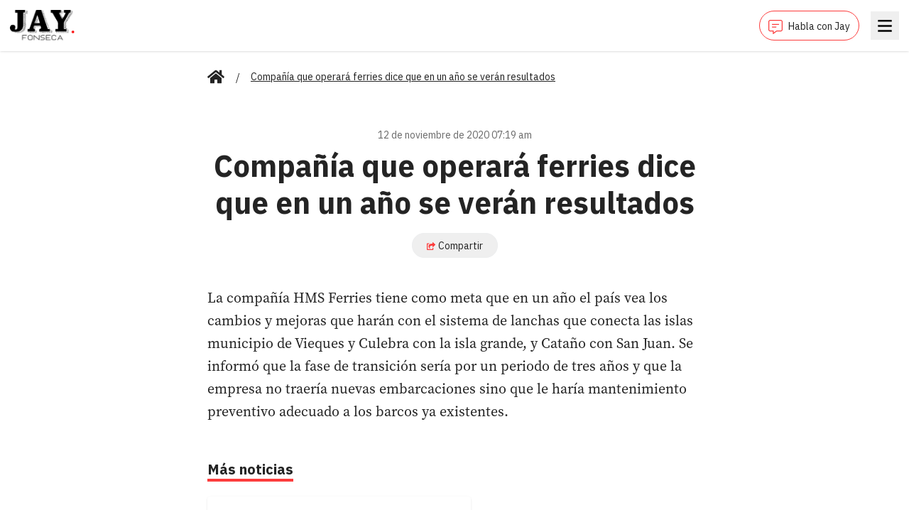

--- FILE ---
content_type: text/html; charset=utf-8
request_url: https://jayfonseca.com/compania-que-operara-ferries-dice-que-en-un-ano-se-veran-resultados
body_size: 6955
content:
<!DOCTYPE html><html lang="en"><head><meta charSet="utf-8"/><meta name="viewport" content="width=device-width, initial-scale=1"/><link rel="preload" href="/_next/static/media/d48e885a5c65c7f8-s.p.otf" as="font" crossorigin="" type="font/otf"/><link rel="preload" as="image" href="/images/logo.png"/><link rel="preload" as="image" href="https://api.jayfonseca.com/wp-content/uploads/2020/11/passenger-ferry-docked-P85WTWL-768x413.jpg"/><link rel="preload" as="image" href="https://api.jayfonseca.com/wp-content/uploads/2026/01/PLANTILLA_ARTES_JAY_2025_7-768x953.jpg"/><link rel="preload" as="image" href="https://api.jayfonseca.com/wp-content/uploads/2026/01/2_solito-46-768x953.jpg"/><link rel="preload" as="image" href="https://api.jayfonseca.com/wp-content/uploads/2026/01/696fe00f9dd8586cbb584e67-768x953.jpeg"/><link rel="stylesheet" href="/_next/static/css/a53c17a34eee0545.css" data-precedence="next"/><link rel="stylesheet" href="/_next/static/css/74fc351921f6806e.css" data-precedence="next"/><link rel="preload" as="script" fetchPriority="low" href="/_next/static/chunks/webpack-7a21a6f29ed784b3.js"/><script src="/_next/static/chunks/fd9d1056-c7f0fa1b46e2e887.js" async=""></script><script src="/_next/static/chunks/23-fc67c362dcf4bb65.js" async=""></script><script src="/_next/static/chunks/main-app-2cafe6b471aea5af.js" async=""></script><script src="/_next/static/chunks/app/layout-8633249da703da4e.js" async=""></script><script src="/_next/static/chunks/312-843a04495919760c.js" async=""></script><script src="/_next/static/chunks/105-e0302e9d3ec0e11d.js" async=""></script><script src="/_next/static/chunks/899-d13b610c9923c6f7.js" async=""></script><script src="/_next/static/chunks/808-fb21d8c77448fbba.js" async=""></script><script src="/_next/static/chunks/app/%5Bslug%5D/page-f7bc4733d1fb8ffe.js" async=""></script><link rel="preload" href="https://securepubads.g.doubleclick.net/tag/js/gpt.js" as="script"/><link rel="preload" href="https://www.googletagmanager.com/gtag/js?id=G-QL5PYL9JXS" as="script"/><link rel="icon" href="/favicon.ico" sizes="any"/><title>Jay Fonseca - Compañía que operará ferries dice que en un año se verán resultados</title><meta name="description" content="La compañía HMS Ferries tiene como meta que en un año el país vea los cambios y mejoras&amp;hellip;
"/><meta property="og:title" content="Compañía que operará ferries dice que en un año se verán resultados"/><meta property="og:description" content="La compañía HMS Ferries tiene como meta que en un año el país vea los cambios y mejoras&amp;hellip;
"/><meta property="og:image" content="https://api.jayfonseca.com/wp-content/uploads/2020/11/passenger-ferry-docked-P85WTWL-768x413.jpg"/><meta name="twitter:card" content="summary_large_image"/><meta name="twitter:title" content="Compañía que operará ferries dice que en un año se verán resultados"/><meta name="twitter:description" content="La compañía HMS Ferries tiene como meta que en un año el país vea los cambios y mejoras&amp;hellip;
"/><meta name="twitter:image" content="https://api.jayfonseca.com/wp-content/uploads/2020/11/passenger-ferry-docked-P85WTWL-768x413.jpg"/><link rel="icon" href="/favicon.ico" type="image/x-icon" sizes="192x192"/><meta name="next-size-adjust"/><script src="/_next/static/chunks/polyfills-78c92fac7aa8fdd8.js" noModule=""></script></head><body class="__variable_905274 __variable_e363a1"><header class="bg-white fixed top-0 shadow w-full z-50"><div class="mx-auto px-3.5"><div class="flex justify-between items-center py-3"><div class="pt-0.5"><a href="/"><img src="/images/logo.png" alt="" class="inline-block w-[76px] md:w-[92px]"/></a></div><div class="space-x-4"><a class="align-middle border border-[#FC3C3C] inline-block px-3 py-2 rounded-3xl" href="/habla-con-jay"><svg class="inline-block mr-2 w-5" fill="none" xmlns="http://www.w3.org/2000/svg" viewBox="0 0 512 512"><path d="M448 0H64C28.7 0 0 28.7 0 64V352C0 387.3 28.7 416 64 416H160V500C160 507.1 165.8 512 172 512C174.4 512 176.9 511.3 179.1 509.6L304 416H448C483.3 416 512 387.3 512 352V64C512 28.7 483.3 0 448 0ZM480 352C480 369.6 465.6 384 448 384H293.3L284.8 390.4L192 460V384H64C46.4 384 32 369.6 32 352V64C32 46.4 46.4 32 64 32H448C465.6 32 480 46.4 480 64V352ZM280 240H136C131.6 240 128 243.6 128 248V264C128 268.4 131.6 272 136 272H280C284.4 272 288 268.4 288 264V248C288 243.6 284.4 240 280 240ZM376 144H136C131.6 144 128 147.6 128 152V168C128 172.4 131.6 176 136 176H376C380.4 176 384 172.4 384 168V152C384 147.6 380.4 144 376 144Z" fill="#FC3C3C"></path></svg><span class="font-ibm-plex-sans text-sm">Habla con Jay</span></a><div hidden="" style="position:fixed;top:1px;left:1px;width:1px;height:0;padding:0;margin:-1px;overflow:hidden;clip:rect(0, 0, 0, 0);white-space:nowrap;border-width:0;display:none"></div><button class="h-10 w-10 align-middle text-black"><svg class="mx-auto w-5" xmlns="http://www.w3.org/2000/svg" viewBox="0 0 382 320" style="widht:1.25rem"><g stroke="none" stroke-width="1" fill="none" fill-rule="evenodd"><path d="M13.0656304,49 C7.51329879,49 3,44.4882597 3,38.9378453 L3,12.0621547 C3,6.51174033 7.51329879,2 13.0656304,2 L368.93437,2 C374.486701,2 379,6.51174033 379,12.0621547 L379,38.9053867 C379,44.4558011 374.486701,48.9675414 368.93437,48.9675414 L13.0656304,48.9675414 L13.0656304,49 Z M13.0656304,183 C7.51329879,183 3,178.485142 3,172.930891 L3,146.069109 C3,140.514858 7.51329879,136 13.0656304,136 L368.93437,136 C374.486701,136 379,140.514858 379,146.069109 L379,172.930891 C379,178.485142 374.486701,183 368.93437,183 L13.0656304,183 L13.0656304,183 Z M13.0656304,317 C7.51329879,317 3,312.485142 3,306.930891 L3,280.069109 C3,274.514858 7.51329879,270 13.0656304,270 L368.93437,270 C374.486701,270 379,274.514858 379,280.069109 L379,306.930891 C379,312.485142 374.486701,317 368.93437,317 L13.0656304,317 Z" fill="currentColor" fill-rule="nonzero"></path></g></svg></button></div></div></div></header><main class="pb-14 pt-24"><div class="mx-auto px-3.5 container overflow-hidden"><div class="md:col-span-8"><div class="mx-auto px-3.5 container"><div class="mb-6"><nav class="flex"><ol class="flex items-center space-x-2 md:space-x-4"><li class=""><div class="flex items-center"><a class="font-ibm-plex-sans text-sm underline" href="/"><svg class="w-6 h-6" xmlns="http://www.w3.org/2000/svg" viewBox="0 0 1152 1024"><path fill="currentColor" d="M560.74 296.52l-368.74 303.7v327.78c0 17.673 14.327 32 32 32v0l224.12-0.58c17.604-0.091 31.84-14.383 31.84-32 0 0 0 0 0 0v0-191.42c0-17.673 14.327-32 32-32v0h128c17.673 0 32 14.327 32 32v0 191.28c0 0.030 0 0.065 0 0.1 0 17.673 14.327 32 32 32 0 0 0 0 0 0v0l224.040 0.62c17.673 0 32-14.327 32-32v0-328l-368.66-303.48c-4.145-3.363-9.485-5.399-15.3-5.399s-11.155 2.036-15.345 5.434l0.045-0.036zM1143.2 502.94l-167.2-137.82v-277.020c0-13.255-10.745-24-24-24v0h-112c-13.255 0-24 10.745-24 24v0 145.22l-179.060-147.32c-16.448-13.613-37.759-21.872-61-21.872s-44.552 8.259-61.161 22.001l0.161-0.129-506.26 416.94c-5.337 4.434-8.71 11.073-8.71 18.499 0 5.833 2.081 11.181 5.542 15.34l-0.032-0.039 51 62c4.434 5.364 11.089 8.755 18.537 8.755 5.825 0 11.166-2.075 15.323-5.527l-0.039 0.032 470.44-387.48c4.145-3.363 9.485-5.399 15.3-5.399s11.155 2.036 15.345 5.434l-0.045-0.036 470.46 387.48c4.12 3.429 9.468 5.51 15.301 5.51 7.426 0 14.065-3.373 18.467-8.671l0.032-0.039 51-62c3.398-4.11 5.459-9.434 5.459-15.239 0-7.494-3.435-14.186-8.816-18.587l-0.043-0.034z"></path></svg></a></div></li><li class=""><div class="flex items-center"><span>/</span><span class="whitespace-pre-line font-ibm-plex-sans text-sm underline ml-2 md:ml-4">Compañía que operará ferries dice que en un año se verán resultados</span></div></li></ol></nav></div><div class="space-y-2.5 mb-4"><div class="mb-3"><div class="flex flex-row justify-center"><div id="jayfonseca-adv-top"></div></div></div><div class="py-6"><div><p class="font-ibm-plex-sans mb-2 text-center text-sm text-[#6B6B6B]">12 de noviembre de 2020 07:19 am</p><h1 class="whitespace-pre-line font-bold font-ibm-plex-sans leading-9 mb-4 text-center text-3xl md:leading-13 md:text-5xl">Compañía que operará ferries dice que en un año se verán resultados</h1><div class="mb-4 text-center"><button type="button" class="border border-[#edeeef] font-ibm-plex-sans px-5 py-1.5 rounded-3xl text-sm"><svg class="inline-block mr-1 w-3" viewBox="0 0 576 512" xmlns="http://www.w3.org/2000/svg"><path fill="#FC3C3C" d="M568.482 177.448L424.479 313.433C409.3 327.768 384 317.14 384 295.985v-71.963c-144.575.97-205.566 35.113-164.775 171.353 4.483 14.973-12.846 26.567-25.006 17.33C155.252 383.105 120 326.488 120 269.339c0-143.937 117.599-172.5 264-173.312V24.012c0-21.174 25.317-31.768 40.479-17.448l144.003 135.988c10.02 9.463 10.028 25.425 0 34.896zM384 379.128V448H64V128h50.916a11.99 11.99 0 0 0 8.648-3.693c14.953-15.568 32.237-27.89 51.014-37.676C185.708 80.83 181.584 64 169.033 64H48C21.49 64 0 85.49 0 112v352c0 26.51 21.49 48 48 48h352c26.51 0 48-21.49 48-48v-88.806c0-8.288-8.197-14.066-16.011-11.302a71.83 71.83 0 0 1-34.189 3.377c-7.27-1.046-13.8 4.514-13.8 11.859z"></path></svg><span class="align-middle">Compartir</span></button></div></div><figure><img src="https://api.jayfonseca.com/wp-content/uploads/2020/11/passenger-ferry-docked-P85WTWL-768x413.jpg" alt="" class="object-cover w-full"/></figure><div class="pt-6 space-y-3"><div class="whitespace-pre-line leading-8 text-xl">La compañía HMS Ferries tiene como meta que en un año el país vea los cambios y mejoras que harán con el sistema de lanchas que conecta las islas municipio de Vieques y Culebra con la isla grande, y Cataño con San Juan. Se informó que la fase de transición sería por un periodo de tres años y que la empresa no traería nuevas embarcaciones sino que le haría mantenimiento preventivo adecuado a los barcos ya existentes. </div><div class="space-y-2"></div></div></div></div><div class="mb-12"><h2 class="font-bold font-ibm-plex-sans mb-6 text-xl"><span class="border-b-4 border-b-[#FC3C3C]">Más noticias</span></h2><div class="grid grid-cols-1 md:grid-cols-3 gap-4"><a class="flex" href="/cangrejeros-de-pr-pa-la-serie-del-caribe"><div class="bg-white rounded shadow"><figure><img src="https://api.jayfonseca.com/wp-content/uploads/2026/01/PLANTILLA_ARTES_JAY_2025_7-768x953.jpg" alt="" class="object-cover w-full aspect-video"/></figure><div class="p-4"><h1 class="whitespace-pre-line font-bold font-ibm-plex-sans mb-2 text-lg">Cangrejeros de PR pa’ la Serie del Caribe</h1><p class="font-ibm-plex-sans text-xs text-[#6B6B6B]">21 de enero de 2026 06:55 am</p></div></div></a><a class="flex" href="/vacuna-logra-combatir-cancer"><div class="bg-white rounded shadow"><figure><img src="https://api.jayfonseca.com/wp-content/uploads/2026/01/2_solito-46-768x953.jpg" alt="" class="object-cover w-full aspect-video"/></figure><div class="p-4"><h1 class="whitespace-pre-line font-bold font-ibm-plex-sans mb-2 text-lg">VACUNA LOGRA COMBATIR CÁNCER</h1><p class="font-ibm-plex-sans text-xs text-[#6B6B6B]">20 de enero de 2026 04:19 pm</p></div></div></a><a class="flex" href="/estados-unidos-no-es-tan-grande"><div class="bg-white rounded shadow"><figure><img src="https://api.jayfonseca.com/wp-content/uploads/2026/01/696fe00f9dd8586cbb584e67-768x953.jpeg" alt="" class="object-cover w-full aspect-video"/></figure><div class="p-4"><h1 class="whitespace-pre-line font-bold font-ibm-plex-sans mb-2 text-lg">Estados Unidos no es tan grande</h1><p class="font-ibm-plex-sans text-xs text-[#6B6B6B]">20 de enero de 2026 04:14 pm</p></div></div></a></div></div><div><div id="disqus_thread"></div></div></div></div></div></main><script src="/_next/static/chunks/webpack-7a21a6f29ed784b3.js" async=""></script><script>(self.__next_f=self.__next_f||[]).push([0]);self.__next_f.push([2,null])</script><script>self.__next_f.push([1,"1:HL[\"/_next/static/media/24f44be2cf98e6f7-s.p.woff2\",\"font\",{\"crossOrigin\":\"\",\"type\":\"font/woff2\"}]\n2:HL[\"/_next/static/media/26d4368bf94c0ec4-s.p.woff2\",\"font\",{\"crossOrigin\":\"\",\"type\":\"font/woff2\"}]\n3:HL[\"/_next/static/media/373e3d333ad41c44-s.p.otf\",\"font\",{\"crossOrigin\":\"\",\"type\":\"font/otf\"}]\n4:HL[\"/_next/static/media/5db9c8dccc9a6310-s.p.otf\",\"font\",{\"crossOrigin\":\"\",\"type\":\"font/otf\"}]\n5:HL[\"/_next/static/media/86b6c56f457c039f-s.p.otf\",\"font\",{\"crossOrigin\":\"\",\"type\":\"font/otf\"}]\n6:HL[\"/_next/static/media/d48e885a5c65c7f8-s.p.otf\",\"font\",{\"crossOrigin\":\"\",\"type\":\"font/otf\"}]\n7:HL[\"/_next/static/css/a53c17a34eee0545.css\",\"style\"]\n8:HL[\"/_next/static/css/74fc351921f6806e.css\",\"style\"]\n"])</script><script>self.__next_f.push([1,"9:I[5751,[],\"\"]\nc:I[9275,[],\"\"]\ne:I[1343,[],\"\"]\nf:I[4080,[\"185\",\"static/chunks/app/layout-8633249da703da4e.js\"],\"\"]\n10:I[4404,[\"185\",\"static/chunks/app/layout-8633249da703da4e.js\"],\"GoogleAnalytics\"]\n12:I[6130,[],\"\"]\nd:[\"slug\",\"compania-que-operara-ferries-dice-que-en-un-ano-se-veran-resultados\",\"d\"]\n13:[]\n"])</script><script>self.__next_f.push([1,"0:[[[\"$\",\"link\",\"0\",{\"rel\":\"stylesheet\",\"href\":\"/_next/static/css/a53c17a34eee0545.css\",\"precedence\":\"next\",\"crossOrigin\":\"$undefined\"}]],[\"$\",\"$L9\",null,{\"buildId\":\"QZaRRsEqWKoExNzJ6H0eZ\",\"assetPrefix\":\"\",\"initialCanonicalUrl\":\"/compania-que-operara-ferries-dice-que-en-un-ano-se-veran-resultados\",\"initialTree\":[\"\",{\"children\":[[\"slug\",\"compania-que-operara-ferries-dice-que-en-un-ano-se-veran-resultados\",\"d\"],{\"children\":[\"__PAGE__\",{}]}]},\"$undefined\",\"$undefined\",true],\"initialSeedData\":[\"\",{\"children\":[[\"slug\",\"compania-que-operara-ferries-dice-que-en-un-ano-se-veran-resultados\",\"d\"],{\"children\":[\"__PAGE__\",{},[[\"$La\",\"$Lb\"],null],null]},[\"$\",\"$Lc\",null,{\"parallelRouterKey\":\"children\",\"segmentPath\":[\"children\",\"$d\",\"children\"],\"error\":\"$undefined\",\"errorStyles\":\"$undefined\",\"errorScripts\":\"$undefined\",\"template\":[\"$\",\"$Le\",null,{}],\"templateStyles\":\"$undefined\",\"templateScripts\":\"$undefined\",\"notFound\":\"$undefined\",\"notFoundStyles\":\"$undefined\",\"styles\":[[\"$\",\"link\",\"0\",{\"rel\":\"stylesheet\",\"href\":\"/_next/static/css/74fc351921f6806e.css\",\"precedence\":\"next\",\"crossOrigin\":\"$undefined\"}]]}],null]},[[\"$\",\"html\",null,{\"lang\":\"en\",\"children\":[[\"$\",\"head\",null,{\"children\":[\"$\",\"link\",null,{\"rel\":\"icon\",\"href\":\"/favicon.ico\",\"sizes\":\"any\"}]}],[\"$\",\"body\",null,{\"className\":\"__variable_905274 __variable_e363a1\",\"children\":[[\"$\",\"$Lc\",null,{\"parallelRouterKey\":\"children\",\"segmentPath\":[\"children\"],\"error\":\"$undefined\",\"errorStyles\":\"$undefined\",\"errorScripts\":\"$undefined\",\"template\":[\"$\",\"$Le\",null,{}],\"templateStyles\":\"$undefined\",\"templateScripts\":\"$undefined\",\"notFound\":[[\"$\",\"title\",null,{\"children\":\"404: This page could not be found.\"}],[\"$\",\"div\",null,{\"style\":{\"fontFamily\":\"system-ui,\\\"Segoe UI\\\",Roboto,Helvetica,Arial,sans-serif,\\\"Apple Color Emoji\\\",\\\"Segoe UI Emoji\\\"\",\"height\":\"100vh\",\"textAlign\":\"center\",\"display\":\"flex\",\"flexDirection\":\"column\",\"alignItems\":\"center\",\"justifyContent\":\"center\"},\"children\":[\"$\",\"div\",null,{\"children\":[[\"$\",\"style\",null,{\"dangerouslySetInnerHTML\":{\"__html\":\"body{color:#000;background:#fff;margin:0}.next-error-h1{border-right:1px solid rgba(0,0,0,.3)}@media (prefers-color-scheme:dark){body{color:#fff;background:#000}.next-error-h1{border-right:1px solid rgba(255,255,255,.3)}}\"}}],[\"$\",\"h1\",null,{\"className\":\"next-error-h1\",\"style\":{\"display\":\"inline-block\",\"margin\":\"0 20px 0 0\",\"padding\":\"0 23px 0 0\",\"fontSize\":24,\"fontWeight\":500,\"verticalAlign\":\"top\",\"lineHeight\":\"49px\"},\"children\":\"404\"}],[\"$\",\"div\",null,{\"style\":{\"display\":\"inline-block\"},\"children\":[\"$\",\"h2\",null,{\"style\":{\"fontSize\":14,\"fontWeight\":400,\"lineHeight\":\"49px\",\"margin\":0},\"children\":\"This page could not be found.\"}]}]]}]}]],\"notFoundStyles\":[],\"styles\":null}],[\"$\",\"$Lf\",null,{\"async\":true,\"src\":\"https://securepubads.g.doubleclick.net/tag/js/gpt.js\",\"strategy\":\"afterInteractive\"}],[\"$\",\"$L10\",null,{\"gaId\":\"G-QL5PYL9JXS\"}]]}]]}],null],null],\"couldBeIntercepted\":false,\"initialHead\":[false,\"$L11\"],\"globalErrorComponent\":\"$12\",\"missingSlots\":\"$W13\"}]]\n"])</script><script>self.__next_f.push([1,"14:I[5967,[\"312\",\"static/chunks/312-843a04495919760c.js\",\"105\",\"static/chunks/105-e0302e9d3ec0e11d.js\",\"899\",\"static/chunks/899-d13b610c9923c6f7.js\",\"808\",\"static/chunks/808-fb21d8c77448fbba.js\",\"42\",\"static/chunks/app/%5Bslug%5D/page-f7bc4733d1fb8ffe.js\"],\"default\"]\n15:I[231,[\"312\",\"static/chunks/312-843a04495919760c.js\",\"105\",\"static/chunks/105-e0302e9d3ec0e11d.js\",\"899\",\"static/chunks/899-d13b610c9923c6f7.js\",\"808\",\"static/chunks/808-fb21d8c77448fbba.js\",\"42\",\"static/chunks/app/%5Bslug%5D/page-f7bc4733d1fb8ffe.js\"],\"\"]\n17:I[9628,[\"312\",\"static/chunks/312-843a04495919760c.js\",\"105\",\"static/chunks/105-e0302e9d3ec0e11d.js\",\"899\",\"static/chunks/899-d13b610c9923c6f7.js\",\"808\",\"static/chunks/808-fb21d8c77448fbba.js\",\"42\",\"static/chunks/app/%5Bslug%5D/page-f7bc4733d1fb8ffe.js\"],\"default\"]\n18:I[9677,[\"312\",\"static/chunks/312-843a04495919760c.js\",\"105\",\"static/chunks/105-e0302e9d3ec0e11d.js\",\"899\",\"static/chunks/899-d13b610c9923c6f7.js\",\"808\",\"static/chunks/808-fb21d8c77448fbba.js\",\"42\",\"static/chunks/app/%5Bslug%5D/page-f7bc4733d1fb8ffe.js\"],\"default\"]\n1a:I[7407,[\"312\",\"static/chunks/312-843a04495919760c.js\",\"105\",\"static/chunks/105-e0302e9d3ec0e11d.js\",\"899\",\"static/chunks/899-d13b610c9923c6f7.js\",\"808\",\"static/chunks/808-fb21d8c77448fbba.js\",\"42\",\"static/chunks/app/%5Bslug%5D/page-f7bc4733d1fb8ffe.js\"],\"default\"]\n11:[[\"$\",\"meta\",\"0\",{\"name\":\"viewport\",\"content\":\"width=device-width, initial-scale=1\"}],[\"$\",\"meta\",\"1\",{\"charSet\":\"utf-8\"}],[\"$\",\"title\",\"2\",{\"children\":\"Jay Fonseca - Compañía que operará ferries dice que en un año se verán resultados\"}],[\"$\",\"meta\",\"3\",{\"name\":\"description\",\"content\":\"La compañía HMS Ferries tiene como meta que en un año el país vea los cambios y mejoras\u0026hellip;\\n\"}],[\"$\",\"meta\",\"4\",{\"property\":\"og:title\",\"content\":\"Compañía que operará ferries dice que en un año se verán resultados\"}],[\"$\",\"meta\",\"5\",{\"property\":\"og:description\",\"content\":\"La compañía HMS Ferries tiene como meta que en un año el país vea los cambios y mejoras\u0026hellip;\\n\"}],[\"$\",\"meta\",\"6\",{\"property\":\""])</script><script>self.__next_f.push([1,"og:image\",\"content\":\"https://api.jayfonseca.com/wp-content/uploads/2020/11/passenger-ferry-docked-P85WTWL-768x413.jpg\"}],[\"$\",\"meta\",\"7\",{\"name\":\"twitter:card\",\"content\":\"summary_large_image\"}],[\"$\",\"meta\",\"8\",{\"name\":\"twitter:title\",\"content\":\"Compañía que operará ferries dice que en un año se verán resultados\"}],[\"$\",\"meta\",\"9\",{\"name\":\"twitter:description\",\"content\":\"La compañía HMS Ferries tiene como meta que en un año el país vea los cambios y mejoras\u0026hellip;\\n\"}],[\"$\",\"meta\",\"10\",{\"name\":\"twitter:image\",\"content\":\"https://api.jayfonseca.com/wp-content/uploads/2020/11/passenger-ferry-docked-P85WTWL-768x413.jpg\"}],[\"$\",\"link\",\"11\",{\"rel\":\"icon\",\"href\":\"/favicon.ico\",\"type\":\"image/x-icon\",\"sizes\":\"192x192\"}],[\"$\",\"meta\",\"12\",{\"name\":\"next-size-adjust\"}]]\na:null\n16:T41a,M560.74 296.52l-368.74 303.7v327.78c0 17.673 14.327 32 32 32v0l224.12-0.58c17.604-0.091 31.84-14.383 31.84-32 0 0 0 0 0 0v0-191.42c0-17.673 14.327-32 32-32v0h128c17.673 0 32 14.327 32 32v0 191.28c0 0.030 0 0.065 0 0.1 0 17.673 14.327 32 32 32 0 0 0 0 0 0v0l224.040 0.62c17.673 0 32-14.327 32-32v0-328l-368.66-303.48c-4.145-3.363-9.485-5.399-15.3-5.399s-11.155 2.036-15.345 5.434l0.045-0.036zM1143.2 502.94l-167.2-137.82v-277.020c0-13.255-10.745-24-24-24v0h-112c-13.255 0-24 10.745-24 24v0 145.22l-179.060-147.32c-16.448-13.613-37.759-21.872-61-21.872s-44.552 8.259-61.161 22.001l0.161-0.129-506.26 416.94c-5.337 4.434-8.71 11.073-8.71 18.499 0 5.833 2.081 11.181 5.542 15.34l-0.032-0.039 51 62c4.434 5.364 11.089 8.755 18.537 8.755 5.825 0 11.166-2.075 15.323-5.527l-0.039 0.032 470.44-387.48c4.145-3.363 9.485-5.399 15.3-5.399s11.155 2.036 15.345 5.434l-0.045-0.036 470.46 387.48c4.12 3.429 9.468 5.51 15.301 5.51 7.426 0 14.065-3.373 18.467-8.671l0.032-0.039 51-62c3.398-4.11 5.459-9.434 5.459-15.239 0-7.494-3.435-14.186-8.816-18.587l-0.043-0.034z"])</script><script>self.__next_f.push([1,"b:[[\"$\",\"$L14\",null,{\"pinnedBar\":\"$undefined\"}],[\"$\",\"main\",null,{\"className\":\"pb-14 pt-24\",\"children\":[\"$\",\"div\",null,{\"className\":\"mx-auto px-3.5 container overflow-hidden\",\"children\":[\"$\",\"div\",null,{\"className\":\"md:col-span-8\",\"children\":[\"$\",\"div\",null,{\"className\":\"mx-auto px-3.5 container\",\"children\":[[\"$\",\"div\",null,{\"className\":\"mb-6\",\"children\":[\"$\",\"nav\",null,{\"className\":\"flex\",\"children\":[\"$\",\"ol\",null,{\"className\":\"flex items-center space-x-2 md:space-x-4\",\"children\":[[\"$\",\"li\",null,{\"className\":\"\",\"children\":[\"$\",\"div\",null,{\"className\":\"flex items-center\",\"children\":[false,[\"$\",\"$L15\",null,{\"className\":\"font-ibm-plex-sans text-sm underline\",\"href\":\"/\",\"children\":[\"$\",\"svg\",null,{\"className\":\"w-6 h-6\",\"xmlns\":\"http://www.w3.org/2000/svg\",\"viewBox\":\"0 0 1152 1024\",\"children\":[\"$\",\"path\",null,{\"fill\":\"currentColor\",\"d\":\"$16\"}]}]}]]}]}],[\"$\",\"li\",null,{\"className\":\"\",\"children\":[\"$\",\"div\",null,{\"className\":\"flex items-center\",\"children\":[[\"$\",\"span\",null,{\"children\":\"/\"}],[\"$\",\"span\",null,{\"className\":\"whitespace-pre-line font-ibm-plex-sans text-sm underline ml-2 md:ml-4\",\"dangerouslySetInnerHTML\":{\"__html\":\"Compañía que operará ferries dice que en un año se verán resultados\"}}]]}]}]]}]}]}],[\"$\",\"div\",null,{\"className\":\"space-y-2.5 mb-4\",\"children\":[[\"$\",\"div\",null,{\"className\":\"mb-3\",\"children\":[\"$\",\"$L17\",null,{\"adUnit\":\"/22086969714/rectangle-banner\",\"name\":\"jayfonseca-adv-top\",\"size\":[728,90]}]}],[\"$\",\"div\",null,{\"className\":\"py-6\",\"children\":[[\"$\",\"div\",null,{\"children\":[[\"$\",\"p\",null,{\"className\":\"font-ibm-plex-sans mb-2 text-center text-sm text-[#6B6B6B]\",\"children\":\"12 de noviembre de 2020 07:19 am\"}],[\"$\",\"h1\",null,{\"className\":\"whitespace-pre-line font-bold font-ibm-plex-sans leading-9 mb-4 text-center text-3xl md:leading-13 md:text-5xl\",\"dangerouslySetInnerHTML\":{\"__html\":\"Compañía que operará ferries dice que en un año se verán resultados\"}}],[\"$\",\"div\",null,{\"className\":\"mb-4 text-center\",\"children\":[\"$\",\"$L18\",null,{\"title\":\"Compañía que operará ferries dice que en un año se verán resultados\",\"url\":\"https://jayfonseca.com/compania-que-operara-ferries-dice-que-en-un-ano-se-veran-resultados\",\"children\":[\"$\",\"button\",null,{\"type\":\"button\",\"className\":\"border border-[#edeeef] font-ibm-plex-sans px-5 py-1.5 rounded-3xl text-sm\",\"children\":[[\"$\",\"svg\",null,{\"className\":\"inline-block mr-1 w-3\",\"viewBox\":\"0 0 576 512\",\"xmlns\":\"http://www.w3.org/2000/svg\",\"children\":[\"$\",\"path\",null,{\"fill\":\"#FC3C3C\",\"d\":\"M568.482 177.448L424.479 313.433C409.3 327.768 384 317.14 384 295.985v-71.963c-144.575.97-205.566 35.113-164.775 171.353 4.483 14.973-12.846 26.567-25.006 17.33C155.252 383.105 120 326.488 120 269.339c0-143.937 117.599-172.5 264-173.312V24.012c0-21.174 25.317-31.768 40.479-17.448l144.003 135.988c10.02 9.463 10.028 25.425 0 34.896zM384 379.128V448H64V128h50.916a11.99 11.99 0 0 0 8.648-3.693c14.953-15.568 32.237-27.89 51.014-37.676C185.708 80.83 181.584 64 169.033 64H48C21.49 64 0 85.49 0 112v352c0 26.51 21.49 48 48 48h352c26.51 0 48-21.49 48-48v-88.806c0-8.288-8.197-14.066-16.011-11.302a71.83 71.83 0 0 1-34.189 3.377c-7.27-1.046-13.8 4.514-13.8 11.859z\"}]}],[\"$\",\"span\",null,{\"className\":\"align-middle\",\"children\":\"Compartir\"}]]}]}]}]]}],[\"$\",\"figure\",null,{\"children\":[\"$\",\"img\",null,{\"src\":\"https://api.jayfonseca.com/wp-content/uploads/2020/11/passenger-ferry-docked-P85WTWL-768x413.jpg\",\"alt\":\"\",\"className\":\"object-cover w-full\"}]}],[\"$\",\"div\",null,{\"className\":\"pt-6 space-y-3\",\"children\":[[\"$\",\"div\",null,{\"className\":\"whitespace-pre-line leading-8 text-xl\",\"dangerouslySetInnerHTML\":{\"__html\":\"La compañía HMS Ferries tiene como meta que en un año el país vea los cambios y mejoras que harán con el sistema de lanchas que conecta las islas municipio de Vieques y Culebra con la isla grande, y Cataño con San Juan. Se informó que la fase de transición sería por un periodo de tres años y que la empresa no traería nuevas embarcaciones sino que le haría mantenimiento preventivo adecuado a los barcos ya existentes. \"}}],\"\",[\"$\",\"div\",null,{\"className\":\"space-y-2\",\"children\":[]}]]}]]}]]}],[\"$\",\"div\",null,{\"className\":\"mb-12\",\"children\":[[\"$\",\"h2\",null,{\"className\":\"font-bold font-ibm-plex-sans mb-6 text-xl\",\"children\":[\"$\",\"span\",null,{\"className\":\"border-b-4 border-b-[#FC3C3C]\",\"children\":\"Más noticias\"}]}],\"$L19\"]}],[\"$\",\"div\",null,{\"children\":[\"$\",\"$L1a\",null,{\"title\":\"Compañía que operará ferries dice que en un año se verán resultados\",\"identifier\":\"16698 https://jayfonseca.com/compania-que-operara-ferries-dice-que-en-un-ano-se-veran-resultados/\"}]}]]}]}]}]}]]\n"])</script><script>self.__next_f.push([1,"19:[\"$\",\"div\",null,{\"className\":\"grid grid-cols-1 md:grid-cols-3 gap-4\",\"children\":[[\"$\",\"$L15\",null,{\"href\":\"/cangrejeros-de-pr-pa-la-serie-del-caribe\",\"className\":\"flex\",\"children\":[\"$\",\"div\",null,{\"className\":\"bg-white rounded shadow\",\"children\":[[\"$\",\"figure\",null,{\"children\":[\"$\",\"img\",null,{\"src\":\"https://api.jayfonseca.com/wp-content/uploads/2026/01/PLANTILLA_ARTES_JAY_2025_7-768x953.jpg\",\"alt\":\"\",\"className\":\"object-cover w-full aspect-video\"}]}],[\"$\",\"div\",null,{\"className\":\"p-4\",\"children\":[[\"$\",\"h1\",null,{\"className\":\"whitespace-pre-line font-bold font-ibm-plex-sans mb-2 text-lg\",\"dangerouslySetInnerHTML\":{\"__html\":\"Cangrejeros de PR pa’ la Serie del Caribe\"}}],[\"$\",\"p\",null,{\"className\":\"font-ibm-plex-sans text-xs text-[#6B6B6B]\",\"children\":\"21 de enero de 2026 06:55 am\"}]]}]]}]}],[\"$\",\"$L15\",null,{\"href\":\"/vacuna-logra-combatir-cancer\",\"className\":\"flex\",\"children\":[\"$\",\"div\",null,{\"className\":\"bg-white rounded shadow\",\"children\":[[\"$\",\"figure\",null,{\"children\":[\"$\",\"img\",null,{\"src\":\"https://api.jayfonseca.com/wp-content/uploads/2026/01/2_solito-46-768x953.jpg\",\"alt\":\"\",\"className\":\"object-cover w-full aspect-video\"}]}],[\"$\",\"div\",null,{\"className\":\"p-4\",\"children\":[[\"$\",\"h1\",null,{\"className\":\"whitespace-pre-line font-bold font-ibm-plex-sans mb-2 text-lg\",\"dangerouslySetInnerHTML\":{\"__html\":\"VACUNA LOGRA COMBATIR CÁNCER\"}}],[\"$\",\"p\",null,{\"className\":\"font-ibm-plex-sans text-xs text-[#6B6B6B]\",\"children\":\"20 de enero de 2026 04:19 pm\"}]]}]]}]}],[\"$\",\"$L15\",null,{\"href\":\"/estados-unidos-no-es-tan-grande\",\"className\":\"flex\",\"children\":[\"$\",\"div\",null,{\"className\":\"bg-white rounded shadow\",\"children\":[[\"$\",\"figure\",null,{\"children\":[\"$\",\"img\",null,{\"src\":\"https://api.jayfonseca.com/wp-content/uploads/2026/01/696fe00f9dd8586cbb584e67-768x953.jpeg\",\"alt\":\"\",\"className\":\"object-cover w-full aspect-video\"}]}],[\"$\",\"div\",null,{\"className\":\"p-4\",\"children\":[[\"$\",\"h1\",null,{\"className\":\"whitespace-pre-line font-bold font-ibm-plex-sans mb-2 text-lg\",\"dangerouslySetInnerHTML\":{\"__html\":\"Estados Unidos no es tan grande\"}}],[\"$\",\"p\",null,{\"className\":\"font-ibm-plex-sans text-xs text-[#6B6B6B]\",\"children\":\"20 de enero de 2026 04:14 pm\"}]]}]]}]}]]}]\n"])</script><script defer src="https://static.cloudflareinsights.com/beacon.min.js/vcd15cbe7772f49c399c6a5babf22c1241717689176015" integrity="sha512-ZpsOmlRQV6y907TI0dKBHq9Md29nnaEIPlkf84rnaERnq6zvWvPUqr2ft8M1aS28oN72PdrCzSjY4U6VaAw1EQ==" data-cf-beacon='{"version":"2024.11.0","token":"36d6209075ce446586b64f420e971cde","r":1,"server_timing":{"name":{"cfCacheStatus":true,"cfEdge":true,"cfExtPri":true,"cfL4":true,"cfOrigin":true,"cfSpeedBrain":true},"location_startswith":null}}' crossorigin="anonymous"></script>
</body></html>

--- FILE ---
content_type: text/html; charset=utf-8
request_url: https://www.google.com/recaptcha/api2/aframe
body_size: 267
content:
<!DOCTYPE HTML><html><head><meta http-equiv="content-type" content="text/html; charset=UTF-8"></head><body><script nonce="7Wv1aFUaTyCpqmxM-Y4xzw">/** Anti-fraud and anti-abuse applications only. See google.com/recaptcha */ try{var clients={'sodar':'https://pagead2.googlesyndication.com/pagead/sodar?'};window.addEventListener("message",function(a){try{if(a.source===window.parent){var b=JSON.parse(a.data);var c=clients[b['id']];if(c){var d=document.createElement('img');d.src=c+b['params']+'&rc='+(localStorage.getItem("rc::a")?sessionStorage.getItem("rc::b"):"");window.document.body.appendChild(d);sessionStorage.setItem("rc::e",parseInt(sessionStorage.getItem("rc::e")||0)+1);localStorage.setItem("rc::h",'1768999195964');}}}catch(b){}});window.parent.postMessage("_grecaptcha_ready", "*");}catch(b){}</script></body></html>

--- FILE ---
content_type: text/x-component
request_url: https://jayfonseca.com/vacuna-logra-combatir-cancer?_rsc=1cb9g
body_size: 142
content:
0:["QZaRRsEqWKoExNzJ6H0eZ",[["children",["slug","vacuna-logra-combatir-cancer","d"],[["slug","vacuna-logra-combatir-cancer","d"],{"children":["__PAGE__",{}]}],null,null]]]


--- FILE ---
content_type: text/x-component
request_url: https://jayfonseca.com/cangrejeros-de-pr-pa-la-serie-del-caribe?_rsc=1cb9g
body_size: 150
content:
0:["QZaRRsEqWKoExNzJ6H0eZ",[["children",["slug","cangrejeros-de-pr-pa-la-serie-del-caribe","d"],[["slug","cangrejeros-de-pr-pa-la-serie-del-caribe","d"],{"children":["__PAGE__",{}]}],null,null]]]
